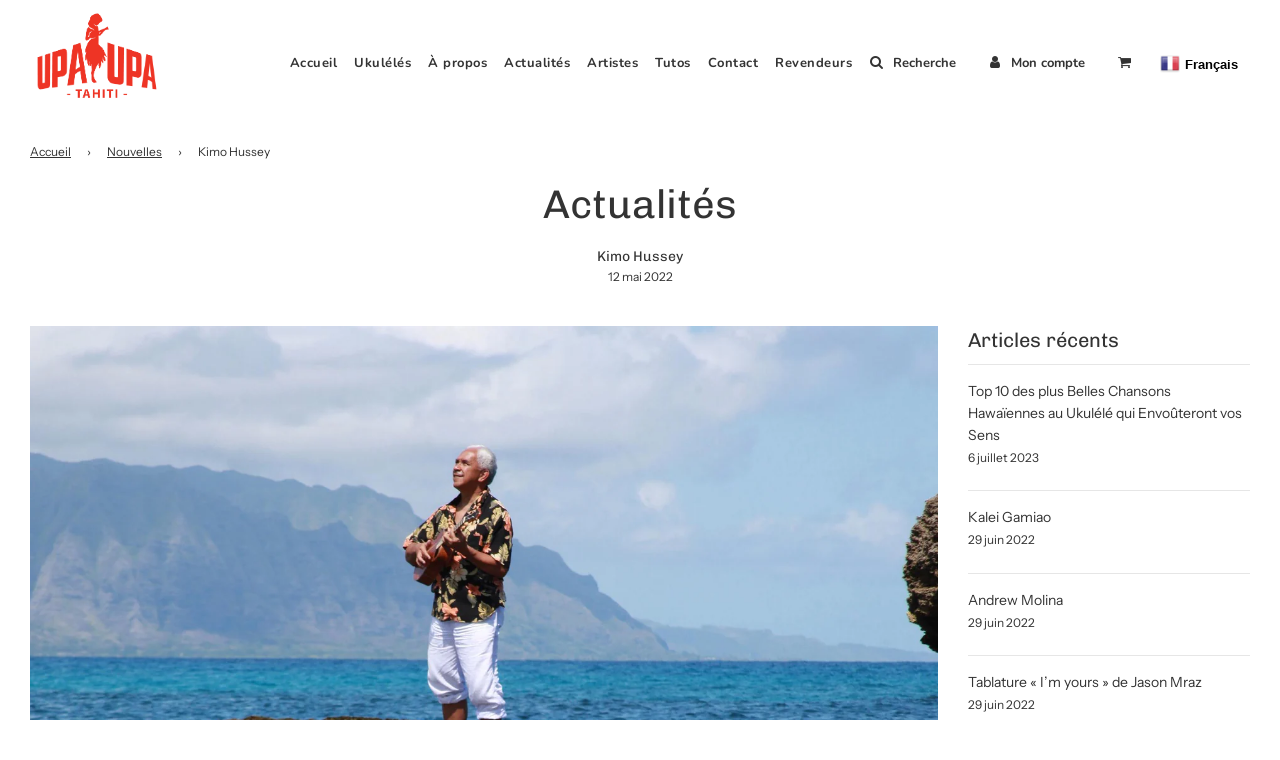

--- FILE ---
content_type: text/css
request_url: https://upaupatahiti.com/cdn/shop/t/2/assets/custom.css?v=28245479344016222331649083431
body_size: 320
content:
img{max-width:100%}a{transition:all ease .5s}.doubly-wrapper:first-of-type{display:none}.locale-selectors__container{display:none}@media only screen and (max-width:1490px){#shopify-section-header .site-header .site-nav__link,#shopify-section-header .site-header .search-button,#shopify-section-header .site-header .header--supporting-text,#shopify-section-header .site-header .site-header__cart-toggle{font-size:13px;padding-left:7px;padding-right:7px}}@media only screen and (max-width:1212px){#shopify-section-header .site-header .site-nav__link,#shopify-section-header .site-header .search-button,#shopify-section-header .site-header .header--supporting-text,#shopify-section-header .site-header .site-header__cart-toggle{padding-top:5px;padding-bottom:5px}}@media only screen and (max-width:1024px){#shopify-section-header .site-header{display:none!important}#shopify-section-header .mobile-nav-bar-wrapper,#shopify-section-header .medium-down--show{display:block!important}}.mobile-nav .switcher{width:100px;margin-top:20px}.mobile-nav .switcher a img{max-width:20px}.mobile-nav .switcher .selected{background:none}.mobile-nav .switcher a{color:#000!important;border:none!important}.mobile-nav li:nth-of-type(10){padding-right:30px;list-style:none}.mobile-nav .doubly-wrapper{display:block}.site-header .site-header__links .switcher{position:relative;top:5px;margin-right:10px;width:100px}.site-header .site-header__links .switcher .selected{background:none}.site-header .site-header__links .switcher a{color:#000;border:none}.template-index .site-header .site-header__links .switcher a{color:#fff}.site-header .site-header__links .switcher a img{max-width:20px;margin-right:5px}.site-header .site-header__links .currency-switcher .current{color:#000;font-weight:700}.template-index .site-header .site-header__links .currency-switcher .current{color:#fff}.site-header:hover .site-header__links .currency-switcher .current{color:#000}.site-header .site-header__links .site-header__cart-toggle .cart-item-count-header *{transition:all ease .5s}.site-header:hover .site-header__links .site-header__cart-toggle .cart-item-count-header .money{color:#000}.site-header .site-header__links .site-header__cart-toggle .cart-item-count-header:before{display:none}.site-header:hover .site-header__links .site-header__cart-toggle .cart-item-count-header:before{color:#000}.mobile-nav-bar-wrapper .cart-item-count-header:before{display:none}.page--title-h2{font-size:14px;line-height:20px;text-align:center;max-width:800px;margin:0 auto}.template-product .product__description,.template-product .metasWrapper{margin-top:30px}.template-product .metasWrapper table tr:nth-of-type(odd){background-color:#fff}.product--title-h2{font-size:14px;line-height:20px}#tutoriels-de-ukulele .grid__item table{max-width:1200px;width:100%;margin:0 auto}#tutoriels-de-ukulele .grid__item table tr td{text-align:center;border:none}@media only screen and (max-width:768px){#tutoriels-de-ukulele .grid__item table tr td{display:block}}@media only screen and (max-width:576px){.template-product .product-details-wrapper{padding:5px 10px}.template-product .grid__item table{max-width:calc(100% - 30px)}.template-product .grid__item table tr td{display:block;width:100%}.template-product .row-audio td:nth-of-type(2),.template-product .row-video td:nth-of-type(2){padding-left:0;padding-right:0}}.iframe-container{position:relative;width:100%;padding-bottom:56.25%;height:0}.iframe-container iframe{position:absolute;top:0;left:0;width:100%;height:100%}.sidebar-product-list a{display:block;margin-bottom:15px}.sidebar-product-list a:hover{color:var(--primary-btn-bg-hover-color)}@media only screen and (max-width:768px){.sidebar-product-list a{padding-right:10px}}#kajabi-form{padding:0!important}#kajabi-form .kajabi-form__content{margin:0!important}#kajabi-form input[type=email]{background-color:#fff!important}.blog-artistes-main--wrapper .container{max-width:1200px;margin-left:auto;margin-right:auto}.blog-artistes-main--wrapper .article__featured-image{position:relative;width:100%;min-height:350px;background-size:cover;background-position:center;background-repeat:no-repeat;display:block}.blog-artistes-main--wrapper .blog-main--article-title a{line-height:1em;display:block}.blog-artistes-main--wrapper .blog-main--article-title a:hover{color:var(--primary-btn-bg-hover-color)}@media only screen and (min-width:768px){.blog-artistes-main--wrapper .blog-main--article-title{min-height:56px}}.main-page-article-container .container{max-width:1200px;margin-left:auto;margin-right:auto}.main-page-article-container .section-infos{background:var(--body-secondary-color)}.main-page-article-container .section-image{padding-left:0}.main-page-article-container .section-image img{max-height:500px!important;max-width:100%!important;width:auto;display:block}.main-page-article-container .excerpt{padding:40px}.main-page-article-container .excerpt table{margin-top:30px}.main-page-article-container .excerpt table tr:nth-of-type(odd){background-color:#fff}@media only screen and (min-width:768px){.main-page-article-container .section-infos .article--image-wrapper{Padding-bottom:0}}@media only screen and (max-width:768px){.main-page-article-container .excerpt{padding:10px!important}}
/*# sourceMappingURL=/cdn/shop/t/2/assets/custom.css.map?v=28245479344016222331649083431 */


--- FILE ---
content_type: text/javascript; charset=utf-8
request_url: https://upaupatahiti.mykajabi.com/forms/2147752308/embed.js
body_size: 1639
content:
(function() {
  // write the form
  document.write("<link href=\'//fonts.googleapis.com/css?family=Open+Sans:400,700\' rel=\'stylesheet\' type=\'text/css\'>\n<link rel=\"stylesheet\" href=\"https://kajabi-app-assets.kajabi-cdn.com/assets/form_embed-86c7521dc7acadef8d99e197de2254b9aa81274569ca6ca534de8e1dac7bc3a7.css\" media=\"all\" />\n<script src=\"https://kajabi-app-assets.kajabi-cdn.com/assets/form_embed-078db9fbd605f88cacf4be4e946422176a701acc2cd5302f65edd45a886797a1.js\"><\/script>\n\n<div id=\"kajabi-form\" class=\"kajabi-form--inline\">\n  <form data-parsley-validate=\"true\" data-kjb-disable-on-submit=\"true\" action=\"https://upaupatahiti.mykajabi.com/forms/2147752308/form_submissions\" accept-charset=\"UTF-8\" method=\"post\"><input name=\"utf8\" type=\"hidden\" value=\"&#x2713;\" autocomplete=\"off\" /><input type=\"hidden\" name=\"authenticity_token\" value=\"t3ZZ9oBi7bBQ6bz5h0f9HThejGs8L7haVgpT19nk/Q88tRjS75nebBQS8Hlo07UJspSmk7SaQlCu+0nbnHXwvg==\" autocomplete=\"off\" />\n      <style id=\"form-embed-style\" type=\"text/css\">\n      #kajabi-form .kajabi-form__btn {\n        color: #ffffff;\n        background-color: #333333 !important;\n      }\n      #kajabi-form .kajabi-form__btn:not(.kajabi-form__btn--disabled):hover {\n        background-color: #000000;\n      }\n      #kajabi-form .kajabi-modal__content {\n        background-color: rgba(255, 255, 255, 0);\n      }\n      #kajabi-form.kajabi-form--inline {\n        background-color: rgba(255, 255, 255, 0);\n      }\n\n  <\/style>\n\n\n<div class=\"kajabi-form__content\">\n  <div class=\"kajabi-form__title\"><\/div>\n  <div class=\"kajabi-form__subtitle\">\n    \n  <\/div>\n  <fieldset>\n      <div class=\"email-field kajabi-form__form-item\"><input required=\"required\" placeholder=\"Email\" type=\"email\" name=\"form_submission[email]\" id=\"form_submission_email\" /><\/div>\n      <button class=\"kajabi-form__btn kajabi-form__btn--block-mobile\" type=\"submit\">Je m&#39;inscris!<\/button>\n  <\/fieldset>\n<\/div>\n\n<\/form><\/div>\n");
})();
